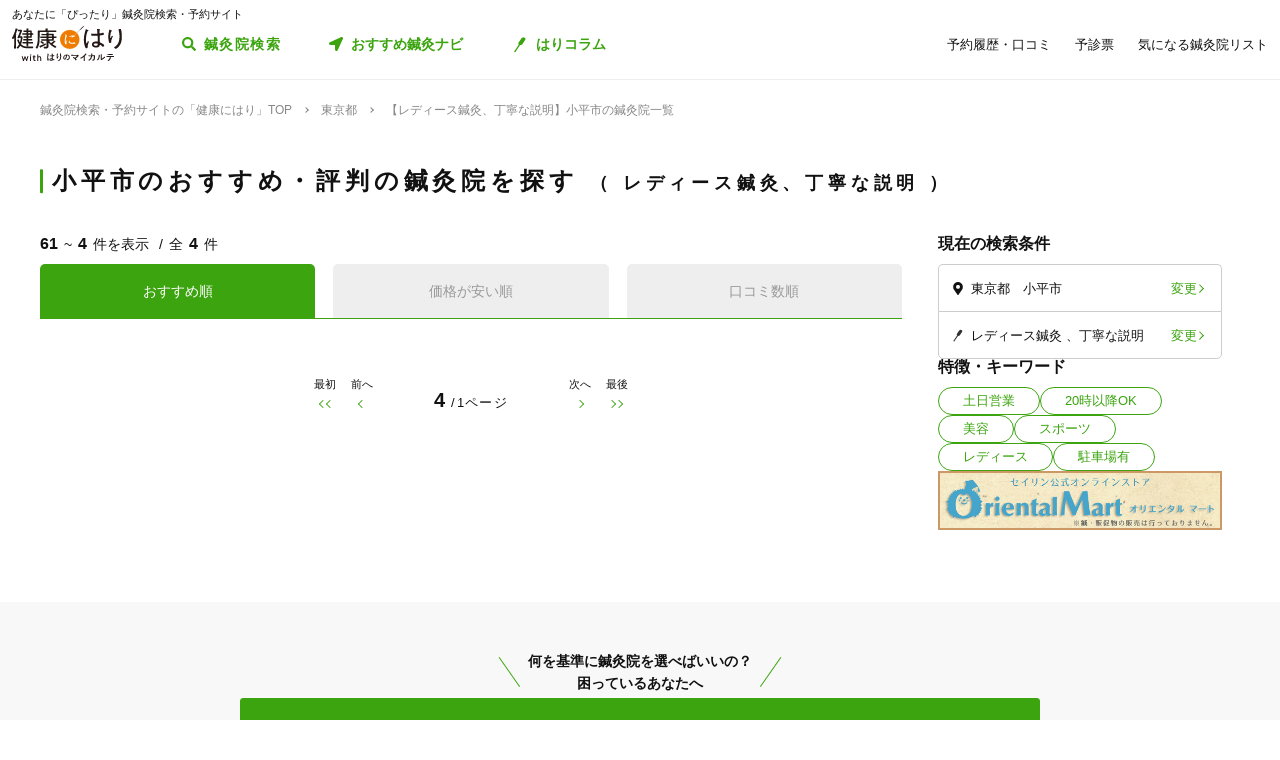

--- FILE ---
content_type: text/html; charset=utf-8
request_url: https://kenkounihari.seirin.jp/area/%E6%9D%B1%E4%BA%AC%E9%83%BD/%E5%B0%8F%E5%B9%B3%E5%B8%82/category/ladies/tag/14?page=4
body_size: 40474
content:

<!doctype html>
<html>
<head prefix="og: http://ogp.me/ns# fb: http://ogp.me/ns/fb# article: http://ogp.me/ns/article#">
    <meta charset="utf-8">
    <meta http-equiv="X-UA-Compatible" content="chrome=1; IE=edge">
    <meta name="viewport" content="width=device-width, initial-scale=1">
    <meta name="format-detection" content="telephone=no">
    <title>(4/1) 【レディース鍼灸、丁寧な説明】東京都小平市の鍼灸院一覧 | 鍼灸院予約・検索サイト「健康にはり」</title>
    <meta name="description" content="【レディース鍼灸、丁寧な説明】東京都小平市の鍼灸院一覧です。4件の鍼灸院が掲載されています。「健康にはり」は、鍼灸×健康・美容に関する「新たな気付き」をご提供する鍼灸院検索・予約サイトです。様々な検索条件で鍼灸院を検索してみましょう。">
    <link rel="canonical" href="https://kenkounihari.seirin.jp/area/東京都/小平市/category/ladies/tag/14?sort=10&amp;page=4">
    <link rel="prev" href="https://kenkounihari.seirin.jp/area/東京都/小平市/category/ladies/tag/14?sort=10&amp;page=3">
    <meta name="robots" content="all">
    <link rel="stylesheet" href="/css/style-min.css?v=sYSucSx-50FbxfN2j0_Y7JA0tI2VA4Soj6gWI8ZhPgs">
    <link rel="icon" href="/images/favicon/favicon.svg" type="image/svg+xml">
    <link rel="icon alternate" href="/images/favicon/favicon.png" type="image/png">
    <link rel="apple-touch-icon" sizes="180x180" href="/images/favicon/apple-touch-icon.png">
    <meta name="twitter:card" content="summary_large_image">
    <meta property="og:title" content="(4/1) 【レディース鍼灸、丁寧な説明】東京都小平市の鍼灸院一覧 | 鍼灸院予約・検索サイト「健康にはり」">
    <meta property="og:description" content="【レディース鍼灸、丁寧な説明】東京都小平市の鍼灸院一覧です。4件の鍼灸院が掲載されています。「健康にはり」は、鍼灸×健康・美容に関する「新たな気付き」をご提供する鍼灸院検索・予約サイトです。様々な検索条件で鍼灸院を検索してみましょう。">
    <meta property="og:type" content="article">
    <meta property="og:url" content="https://kenkounihari.seirin.jp/area/東京都/小平市/category/ladies/tag/14?sort=10">
    <meta property="og:image" content="https://kenkounihari.seirin.jp/images/ogp.png">

        <!-- Google Tag Manager -->
    <script>
        (function (w, d, s, l, i) {
            w[l] = w[l] || [];
            w[l].push(
                {
                    'gtm.start': new Date().getTime(),
                    event: 'gtm.js'
                });
            var f = d.getElementsByTagName(s)[0],
                j = d.createElement(s),
                dl = l != 'dataLayer' ? '&l=' + l : '';
            j.async = true;
            j.src = 'https://www.googletagmanager.com/gtm.js?id=' + i + dl;
            f.parentNode.insertBefore(j, f);
        })(window, document, 'script', 'dataLayer', 'GTM-NDCV3HP');
    </script>
 <!-- End Google Tag Manager -->
    <script src="https://code.jquery.com/jquery-3.3.1.min.js"></script>
    <script type="application/ld+json">
        {
  "@context": "http://schema.org",
  "@type": "BreadcrumbList",
  "itemListElement": [
    {
      "@type": "ListItem",
      "position": 1,
      "item": {
        "@id": "https://kenkounihari.seirin.jp/",
        "name": "鍼灸院検索・予約サイトの「健康にはり」TOP"
      }
    },
    {
      "@type": "ListItem",
      "position": 2,
      "item": {
        "@id": "https://kenkounihari.seirin.jp/area/%e6%9d%b1%e4%ba%ac%e9%83%bd",
        "name": "東京都"
      }
    },
    {
      "@type": "ListItem",
      "position": 3,
      "item": {
        "@id": "https://kenkounihari.seirin.jp/area/%e6%9d%b1%e4%ba%ac%e9%83%bd/%e5%b0%8f%e5%b9%b3%e5%b8%82/category/ladies/tag/14?sort=10",
        "name": "【レディース鍼灸、丁寧な説明】小平市の鍼灸院一覧"
      }
    }
  ]
}
    </script>
    
    <script type="text/javascript" src="/map/citylist" defer></script>
    <script src="https://cdn.jsdelivr.net/npm/vue@2.6.12/dist/vue.min.js" defer></script>

    <script src="/js/script.js?v=dOvMVJ3U9sNCsRTlQa3qWXOABzrh9CcQ7oi9YOL4Wrw" defer></script>
</head>
<body>
    <div class="wrapper LoginCheck">
        <script type="text/javascript">
            function isLoginCallback(data) {
                var className = data.isLogin ? "Login" : "NotLogin";
                var loginChecks = document.getElementsByClassName('LoginCheck');
                for (var i = 0; i < loginChecks.length; i++) {
                    var elm = loginChecks[i];
                    elm.classList.add(className);
                }
            }
        </script>
        <script type="text/javascript" src="/account/islogin?callback=isLoginCallback" async></script>
            <div class="headerBanner js-gtm-banner-container_sp1"></div>
        
        <header>
                <div class="inner">
                    <p class="headingText">あなたに「ぴったり」鍼灸院検索・予約サイト</p>
                    <div class="header">
                        <p class="logo"><a href="/"><img src="/images/logo.svg" alt="健康にはり"></a></p>
                        <a class="linkToSearch" href="/area/全国?dlgo=true">鍼灸院検索</a>
                        <button class="drawerSwitch" data-role="openDrawer"></button>
                        <div class="drawer" data-role="drawer">
                            <button class="drawerBg" data-role="closeDrawer"></button>
                            <div class="drawerBody" data-role="drawerBody">
                                <div class="linkButtons">
                                    <a class="linkToNavi" data-balloon-text="タイプ別だから迷わない！" href="/navi">
                                        <span class="ex">自分にあった鍼灸院探し</span>
                                        <span class="text">おすすめ鍼灸ナビ</span>
                                    </a>
                                    <a class="linkToColumn" href="/column">
                                        <span class="ex">鍼灸ビギナーの不安を解消します</span>
                                        <span class="text">はりコラム</span>
                                    </a>
                                </div>
                                <ul class="utilityLinkList">
                                    <li class="utilityLinkListItem linkToRegistration forNotLogin">
                                        <a href="/user">ログイン/新規登録</a>
                                    </li>
                                    <li class="utilityLinkListItem linkToMypage forLogin">
                                        <a href="/user">マイページ</a>
                                    </li>
                                    <li class="utilityLinkListItem linkToReservationList">
                                        <a href="/user/booking">予約履歴・口コミ</a>
                                    </li>
                                    <li class="utilityLinkListItem linkToPreexamList">
                                        <a href="/user/qa">予診票</a>
                                    </li>
                                    <li class="utilityLinkListItem linkToFavorite">
                                        <a href="/user/favorite">気になる鍼灸院リスト</a>
                                    </li>
                                    <li class="utilityLinkListItem linkToLogout forLogin">
                                        <a href="/Account/Logout">ログアウト</a>
                                    </li>
                                </ul>
                                <ul class="guideLinkList">
                                    <li class="guideLinkListItem">
                                        <a href="/guide">「健康にはり」とは</a>
                                    </li>
                                    <li class="guideLinkListItem">
                                        <a href="/faq">よくあるご質問</a>
                                    </li>
                                    <li class="guideLinkListItem">
                                        <a href="/support/inquiry">お問い合わせ</a>
                                    </li>
                                </ul>
                            </div>
                        </div>
                    </div>
                </div>            
        </header>                    
        <main>

    <ol class="breadcrumbs">
    <li itemprop="itemListElement">
            <a href="/"><span >鍼灸院検索・予約サイトの「健康にはり」TOP</span></a>
    </li>
    <li itemprop="itemListElement">
            <a href="/area/%e6%9d%b1%e4%ba%ac%e9%83%bd"><span >東京都</span></a>
    </li>
    <li itemprop="itemListElement">
            <span>【レディース鍼灸、丁寧な説明】小平市の鍼灸院一覧</span>
    </li>
    </ol>
            
<section class="searchPageSection">
    <h1 class="searchPageTitle">
        小平市のおすすめ・評判の鍼灸院を探す
            <span class="sub">
                レディース鍼灸、丁寧な説明
            </span>
    </h1>
    <div class="searchResult" id="searchResult">
        <div class="side">
            <div class="facetContainer">
                <div class="facet">
                    <p class="facetTitle">現在の検索条件</p>
                    <ul class="facetList" v-on:click="showFacetModal($event)">
                        <li class="facetListItem address">
                            <span class="text" v-cloak>{{_originalSelectedCityNames}}</span>
                            <button class="facetListItemButton">変更</button>
                        </li>
                        <li class="facetListItem category">
                            <span class="text" v-cloak>{{_originalSelectedCategoryNames}}</span>
                            <span class="text" v-cloak>{{_originalSelectedTagNames}}</span>
                            <span class="text" v-cloak>{{_originalInputKeywords}}</span>
                            <button class="facetListItemButton">変更</button>
                        </li>
                    </ul>
                </div>
            </div>
            <div ref="facetModal" data-role="modal" class="facetModal">
                <div data-role="modalWrapper">
                    <div class="modalBg" v-on:click="closeModal"></div>
                    <div data-role="modalBox" class="x-largeSize">
                        <div class="modalHeader" v-on:click="closeModal">
                            <a href="#" class="btCloseModalRounded" data-role="closeModal">閉じる</a>
                        </div>
                        <div data-role="modalBoxInner" v-cloak>
                            <div class="optionContainer addressOptionGrid">
                                <p class="optionTitle address">住所</p>
                                <span class="selectWrapper">
                                    <select v-model="selectedPrefectureId">
                                        <option v-for="prefecture in cityList" :value="prefecture.prefecture_id">{{prefecture.name}}</option>
                                    </select>
                                </span>
                                <div class="cityListExpantionSwitchContainer hasBg" v-show="selectedPrefectureId != 0 && isCityListExpanded == false">
                                    <p class="selectedCityNames">{{_selectedCityNames}}</p>
                                    <button class="cityListExpantionSwitch" v-on:click="swicthCityListExpantion">{{_changeCityText}}</button>
                                </div>
                                <div :class="{cityListContainer:true, active:isCityListExpanded}" v-show="selectedPrefectureId != 0">
                                    <div class="cityListExpantionSwitchContainer">
                                        <p class="cityListLead">同じ都道府県内から最大3つ選べます</p>
                                        <button class="cityListExpantionSwitch arrowUpward" v-on:click="swicthCityListExpantion">閉じる</button>
                                    </div>
                                    <div :class="{cityList:true, limited:isCitySelectLimitReached}">
                                        <label v-for="city in _cityListOfSelectedPrefecture" :class="{isSelected:checkIfCitySelected(city.city_id), notClinicExists:!city.exist_clinic}">
                                            <input type="checkbox" :value="city.city_id" v-on:change="sortOutSelectedCityIds(city.city_id)" v-model="selectedCityIds">
                                            <span class="text">{{city.name}}</span>
                                        </label>
                                    </div>
                                </div>
                            </div>
                            <div class="optionContainer">
                                <p class="optionTitle category">ジャンル</p>
                                <div class="optionBody">
                                    <div class="categoryList">
                                        <label v-for="category in categoryList">
                                            <input type="checkbox" :value="category.id" v-model="selectedCategoryIds">
                                            <span class="text">{{category.name}}</span>
                                        </label>
                                    </div>
                                </div>
                            </div>
                            <div class="optionContainer" v-if="original.selectedTypeId == null">
                                <p class="optionTitle feature">特徴・キーワード</p>
                                <div class="optionBody">
                                    <div class="tagListContainer">
                                        <template v-for="tagGroup in tagGroupList">
                                            <p class="title">{{tagGroup.title}}</p>
                                            <div class="tagList">
                                                <label v-for="tag in getTagListByIds(tagGroup.tagIds)">
                                                    <input type="checkbox" :value="tag.id" v-model="selectedTagIds">
                                                    <span class="text">{{tag.name}}</span>
                                                </label>
                                            </div>
                                        </template>
                                    </div>
                                    <div class="keywordContainer">
                                        <p class="title">キーワード</p>
                                        <input class="keywords" type="text" v-model="inputKeywords" v-on:blur="search()" v-on:keyup="delaySearch()" v-on:keyup.enter="search()" placeholder="施設名の一部などで探せます">
                                    </div>
                                </div>
                            </div>
                        </div>
                        <div class="searchButtonContainer">
                            <a :href="_searchUrl" class="btPrimary btLargeSize btSearch" :class="{disabled:!resultNum}">
                                <span class="num" v-cloak><i class="resultNum">{{resultNum}}</i>件</span>
                                <span class="text" v-cloak>{{_actionText}}</span>
                            </a>
                        </div>
                    </div>
                </div>
            </div>
            <div class="tagLinkContainer">
                <p class="tagLinkContainerTitle">特徴・キーワード</p>
                <div class="tagLinkList">
                    <a class="tagLinkListItem" href="/area/%e6%9d%b1%e4%ba%ac%e9%83%bd/%e5%b0%8f%e5%b9%b3%e5%b8%82/tag/1?sort=10">土日営業</a>
                    <a class="tagLinkListItem" href="/area/%e6%9d%b1%e4%ba%ac%e9%83%bd/%e5%b0%8f%e5%b9%b3%e5%b8%82/tag/2?sort=10">20時以降OK</a>
                    <a class="tagLinkListItem" href="/area/%e6%9d%b1%e4%ba%ac%e9%83%bd/%e5%b0%8f%e5%b9%b3%e5%b8%82/category/beauty?sort=10">美容</a>
                    <a class="tagLinkListItem" href="/area/%e6%9d%b1%e4%ba%ac%e9%83%bd/%e5%b0%8f%e5%b9%b3%e5%b8%82/category/sports?sort=10">スポーツ</a>
                    <a class="tagLinkListItem" href="/area/%e6%9d%b1%e4%ba%ac%e9%83%bd/%e5%b0%8f%e5%b9%b3%e5%b8%82/category/ladies?sort=10">レディース</a>
                    <a class="tagLinkListItem" href="/area/%e6%9d%b1%e4%ba%ac%e9%83%bd/%e5%b0%8f%e5%b9%b3%e5%b8%82/tag/5?sort=10">駐車場有</a>
                </div>
            </div>
            <div class="bannerContainer js-gtm-banner-container_pc1"></div>
        </div>
            <div class="result">
                <p class="displayNumber" v-cloak>
                    <span class="current"><i>{{_countFrom}}</i>~<i>{{_countTo}}</i>件を表示</span>
                    <span class="total">全<i>{{clinicList.count}}</i>件</span>
                </p>
                <div class="tabNavigation clinicListTabNavigation">
                    <ul class="tabList">
                    <li class="tabListItem" :class="{active: sort.id == original.selectedSortId}" v-for="sort in sortList" v-on:click="onClinicListSortTabClicked(sort)"><a v-cloak>{{sort.name}}</a></li>
                    </ul>
                </div>
                <ul class="clinicList">
                    <li class="clinicListItem" v-for="clinic in clinicList.items">
                        <div class="clinicNameContainer">
                            <p class="clinicGroupName" v-if="clinic.sameGroupClinicCount > 1"  v-cloak>{{clinic.clinicGroupName}}</p>
                            <p class="clinicBusinessStatus closed" v-if="clinic.isClosed" v-cloak>閉院</p>
                            <h2 class="clinicName"><a :href="getClinicDetailUrl(clinic.id)" v-cloak>{{clinic.name}}</a></h2>
                        </div>
                        <div class="clinicInfoList" v-if="checkIfHavingAddress(clinic) || checkIfHavingNearestStaion(clinic) || checkIfHavingCourse(clinic) || checkIfHavingCategory(clinic) || checkIfHavingTag(clinic)" v-cloak>
                            <h3 class="clinicInfoListItem address" v-if="checkIfHavingAddress(clinic)">
                            <span class="clinicInfoListItemText" v-cloak>{{clinic.prefecture}}{{clinic.city}}{{clinic.address}}</span>
                            </h3>
                            <h3 class="clinicInfoListItem nearestStation" v-if="checkIfHavingNearestStaion(clinic)">
                            <span class="clinicInfoListItemText" v-cloak>{{clinic.nearestStation}}</span>
                            </h3>
                            <h3 class="clinicInfoListItem price" v-if="checkIfHavingCourse(clinic)">
                                <span class="clinicInfoListItemText" v-cloak>
                                    <span v-if="clinic.minCoursePrice == 0">- 円～</span>
                                    <span v-else>{{getMinCoursePrice(clinic)}}～</span>
                                    <span v-if="clinic.maxCoursePrice > 0">{{getMaxCoursePrice(clinic)}}</span>
                                </span>
                            </h3>
                        </div>
                        <div class="clinicReviewContainer">
                            <div class="clinicReviewHeader">
                            <div class="scoreContainer">
                                <p class="totalScore">
                                <span class="totalScoreIcons">
                                    <i class="scoreIconFilled" v-for="n in getRoundScore(clinic)"></i>
                                    <i class="scoreIconOutlined" v-for="n in getPaddingScore(clinic)"></i>
                                </span>
                                <span class="totalScoreNumber" v-cloak>{{getEvaluation(clinic,clinic.totalEvaluation)}}</span>
                                </p>
                                <p class="impressionNumber" v-cloak>
                                <a :href="getClinicDetailUrl(clinic.id)" v-cloak>({{ clinic.reviewTotalCount >= 1 ? clinic.reviewTotalCount : 0}}件)</a>
                                </p>
                            </div>
                            </div>
                        </div>
                        <div class="clinicImageContainer">
                            <a :href="getClinicDetailUrl(clinic.id)">
                            <ul class="clinicImageList">
                                <li class="clinicImageListItem"><img lazyload src="/images/loading.svg" :data-src="clinic.image" alt=""></li>
                                <li class="clinicImageListItem" v-for="url in clinic.featureImages"><img lazyload src="/images/loading.svg" :data-src="url" alt=""></li>
                            </ul>
                            </a>
                        </div>
                        <div class="clinicIntroduction" v-if="checkIfHavingIntroduction(clinic)">
                            <pre v-cloak>{{clinic.introduction}}</pre>
                        </div>
                        <ul class="clinicCategoryList" v-if="checkIfHavingCategory(clinic)">
                            <li class="clinicCategoryListItem clinicInfoListItemText" v-for="categoryName in getClinicCategoryNameList(clinic)" v-cloak>{{categoryName}}</li>
                        </ul>
                        <ul class="clinicTagList" v-if="checkIfHavingTag(clinic)">
                            <li class="clinicTagListItem" v-for="tagName in getClinicTagNameList(clinic)" v-cloak>{{tagName}}</li>
                        </ul>
                        <div class="clinicRecommendedCourse" v-if="checkIfHavingCourse(clinic)">
                            <p class="clinicRecommendedCourseTitle">代表的なコース</p>
                            <div class="clinicRecommendedCourseBody">
                            <ul class="clinicRecommendedCourseList">
                                <li class="clinicRecommendedCourseListItem" v-for="course in clinic.courses.slice(0, 3)">
                                <div class="imageContainer"><img lazyload src="/images/loading.svg" :data-src="course.image" alt=""></div>
                                <div class="textContainer">
                                    <p class="title"><a :href="getClinicDetailUrl(clinic.id) + '#courseSection'" class="titleText" v-cloak>{{course.name}}</a></p>
                                    <p class="gift" v-if="course.haveSpecial">特典あり</p>
                                    <p class="requiredTime" v-cloak>{{course.requiredTime}}分</p>
                                    <p class="price" v-cloak v-if="course.price === 0">- 円<span class="tax"></span></p>
                                    <p class="price" v-cloak v-else>{{getFormattedPrice(course.price)}}円<span class="tax">（税込）</span></p>
                                </div>
                                </li>
                            </ul>
                            </div>
                        </div>
                        <div class="contactButtonContainer" v-if="!clinic.isClosed">
                            <a class="btPrimary btLargeSize btReserve" :href="getClinicReserveUrl(clinic.id)" v-if="clinic.isCharged && clinic.isReserveStopped === false && clinic.isClosed === false && clinic.courses.filter(x => x.isReserveNotAccepted === false).length > 0">
                            <span class="balloon">24時間受付中</span>
                            <span class="text"><i class="icon_devices"></i>Webで簡単予約</span>
                            </a>
                            <button class="btGhost btMiddleSize btTel" v-on:click="onBtTelClicked($event, clinic.tel)" v-if="clinic.tel && clinic.tel.trim()">
                            <span class="sub">電話で予約</span>
                            <span class="text" data-text="電話で予約"><span class="tel" v-cloak>{{clinic.tel}}</span></span>
                            </button>
                        </div>
                    </li>
                </ul>
                <div class="paging" v-cloak>
                    <a href="/area/%e6%9d%b1%e4%ba%ac%e9%83%bd/%e5%b0%8f%e5%b9%b3%e5%b8%82/category/ladies/tag/14?sort=10" class="top" :class="{disabled:_isTop}"><span class="text">最初</span></a>
                    <a href="/area/%e6%9d%b1%e4%ba%ac%e9%83%bd/%e5%b0%8f%e5%b9%b3%e5%b8%82/category/ladies/tag/14?sort=10&amp;page=3" class="prev" :class="{disabled:_isTop}"><span class="text">前へ</span></a>
                    <p class="pageNumber"><span class="current">{{this.clinicList.page}}</span>/{{_totalPageNumber}}ページ</p>
                    <a href="/area/%e6%9d%b1%e4%ba%ac%e9%83%bd/%e5%b0%8f%e5%b9%b3%e5%b8%82/category/ladies/tag/14?sort=10&amp;page=5" class="next" :class="{disabled:_isLast}"><span class="text">次へ</span></a>
                    <a href="/area/%e6%9d%b1%e4%ba%ac%e9%83%bd/%e5%b0%8f%e5%b9%b3%e5%b8%82/category/ladies/tag/14?sort=10" class="last" :class="{disabled:_isLast}"><span class="text">最後</span></a>
                </div>
            </div>

        <div class="facetContainer">
            <div class="facet">
                <p class="facetTitle">現在の検索条件</p>
                <ul class="facetList" v-on:click="showFacetModal($event)">
                <li class="facetListItem address">
                    <span class="text" v-cloak>{{_originalSelectedCityNames}}</span>
                    <button class="facetListItemButton">変更</button>
                </li>
                <li class="facetListItem category">
                    <span class="text" v-cloak>{{_originalSelectedCategoryNames}}</span>
                    <span class="text" v-cloak>{{_originalSelectedTagNames}}</span>
                    <span class="text" v-cloak>{{_originalInputKeywords}}</span>
                    <button class="facetListItemButton">変更</button>
                </li>
                </ul>
            </div>
        </div>

        <div ref="contactModal" data-role="modal" class="contactModal">
            <div data-role="modalWrapper">
                <div class="modalBg" v-on:click="closeModal"></div>
                <div data-role="modalBox">
                <a href="#" class="btCloseModalRounded" v-on:click="closeModal">閉じる</a>
                <div data-role="modalBoxInner">
                    <p class="text">電話時は<strong>「健康にはりを見た」</strong>とお伝えいただくとスムーズに予約できます。</p>
                    <p class="text">営業・勧誘のお電話は固くお断りしております。</p>
                    <div class="contactButtonContainer">
                    <a class="btGhost btMiddleSize btTel" :href="'tel:' + tel">
                        <span class="text">{{tel}}</span>
                    </a>
                    </div>
                </div>
            </div>
        </div>
    </div>
</section>
<div class="insertedArea toNavi">
    <div class="inner">
       <div class="buttonContainer">
            <a class="btPrimary btLargeSize btNext" href="/navi">
                <span class="ex largeSize colored">何を基準に鍼灸院を選べばいいの？<br>困っているあなたへ</span>
                <span class="text">おすすめ鍼灸ナビ</span>
            </a>
            <p class="buttonLead">タイプ別で、自分に合った鍼灸院が見つかる！</p>
        </div>
    </div>
</div>    
<div class="bannerSection js-gtm-banner-container_sp2"></div>
<section class="columnIntroductionSection">
    <h2 class="columnIntroductionSectionTitle"><i class="icon_beginner_colored"></i>鍼灸がよくわかる「はりコラム」</h2>
    <p class="columnIntroductionSectionTitleLead">鍼灸初心者のあなたに、わかりやすく解説します</p>
    <div class="topicTileContainer grid grid-pc-x3 grid-tb-x3 grid-sp-x1 popUpList">
            <article class="topicTile">
                <a href="/column/2021012807">
                    <div class="topicTileImage">
                            <img lazyload src="/images/loading.svg" data-src="/column/images/y0Ncl8VRrJx8LQjOYB5HAbU7eGFGY9jePvQKTwICnug" alt="">

                    </div>
                    <h3 class="topicTileTitle">鍼治療の効果が出るのはいつから？効果を感じるためのコツや通院スケジュールも解説</h3>
                    <p class="topicTileDate">2025.04.21</p>
                </a>
            </article>
            <article class="topicTile">
                <a href="/column/2021012801">
                    <div class="topicTileImage">
                            <img lazyload src="/images/loading.svg" data-src="/column/images/-mPkYZEJMjUbT_nrI-r9vi-WhxEtXYedtglBzo_ruTc" alt="">

                    </div>
                    <h3 class="topicTileTitle">【必読】5分でわかる「鍼灸」とは？効果やメカニズムを徹底解説</h3>
                    <p class="topicTileDate">2025.04.21</p>
                </a>
            </article>
            <article class="topicTile">
                <a href="/column/2021102101">
                    <div class="topicTileImage">
                            <img lazyload src="/images/loading.svg" data-src="/column/images/HBGjvm55WjzCRt-scIeD6IVe7MGRfGhOCCAZIiZPfUc" alt="">

                    </div>
                    <h3 class="topicTileTitle">テニス肘に効果的なツボ8選！根本解決を目指す鍼灸治療とは</h3>
                    <p class="topicTileDate">2025.04.04</p>
                </a>
            </article>
    </div>
    <div class="buttonContainer">
        <a class="btGhost btMiddleSize btNextGhost" href="/Column">コラムをもっと読む</a>
    </div>
</section>

<input type="hidden" id="ClinicListJson" name="ClinicListJson" value="{&quot;count&quot;:4,&quot;page&quot;:4,&quot;pageSize&quot;:20,&quot;items&quot;:[]}" />
<input type="hidden" id="Word" name="Word" value="" />
<script>

          const clinicSearchPageBaseUrl = window.location.origin + "/search";
          const clinicDetailBaseUrl = window.location.origin + "/clinic";
          const clinicSearchApiUrl = window.location.origin + "/api/clinics/search";
          const selectedPrefectureId = 13;
          const selectedCityIds = ["1688"];
          const selectedCategoryIds = [4];
          const selectedTagIds = [14];
          const inputKeywords = document.getElementById("Word").value;
          const selectedSortId = 10;
          const selectedTypeId = null;
          const page = 4;
          const pageSize = 20;
          const dialogOpen = false
          const tagList = [
          {
            id: 1,
            name: "土日営業"
          },
          {
            id: 2,
            name: "20時以降OK"
          },
          {
            id: 3,
            name: "当日予約"
          },
          {
            id: 4,
            name: "ネット予約"
          },
          {
            id: 5,
            name: "駐車場あり"
          },
          {
            id: 6,
            name: "駅近"
          },
          {
            id: 7,
            name: "往療あり"
          },
          {
            id: 8,
            name: "送迎あり"
          },
          {
            id: 9,
            name: "キッズスペースあり"
          },
          {
            id: 10,
            name: "バリアフリー"
          },
          {
            id: 11,
            name: "個室完備"
          },
          {
            id: 12,
            name: "コロナ対応"
          },
          {
            id: 13,
            name: "オンラインサポートあり"
          },
          {
            id: 14,
            name: "丁寧な説明"
          },
          {
            id: 15,
            name: "セルフケアアドバイス"
          },
          {
            id: 16,
            name: "チャットでの事前相談"
          },
          {
            id: 17,
            name: "カルテ共有"
          },
          {
            id: 18,
            name: "経験豊富なスタッフ在籍"
          },
          {
            id: 19,
            name: "女性スタッフ在籍"
          },
          {
            id: 20,
            name: "女性限定"
          },
          {
            id: 21,
            name: "特典あり"
          },
          {
            id: 22,
            name: "保険適用の相談可"
          },
          {
            id: 23,
            name: "地域支援クーポン可"
          },
          {
            id: 24,
            name: "電子決済可"
          },
          {
            id: 25,
            name: "クレカ可"
          },
          {
            id: 26,
              name: "痛みの少ない鍼シール"
          },
          {
            id: 27,
            name: "使い捨て鍼使用"
          },
          {
            id: 28,
            name: "トライアルコースあり"
          }];
          const sortList = [
            { id: 10, name: "おすすめ順" },        
            { id: 11, name: "価格が安い順" },
            { id: 12, name: "口コミ数順" }
          ];
    const clinicList = JSON.parse(document.getElementById('ClinicListJson').value);
</script>


                <hr class="connector">
                <div class="appIntroductionContainer">
                    <article class="appIntroduction">
                        <h3 class="appIntroductionTitle">
                            <span class="appIntroductionTitleText">
                                <span class="fragment">チャットで事前相談も可能！</span>
                                <span class="fragment">鍼灸院検索と予約を、アプリでも</span>
                            </span>
                            <img src="/images/logo_hari-no-mykarte.svg" alt="はりのマイカルテ">
                        </h3>
                        <div class="appIntroductionBody">
                            <div class="appIntroductionBg slideIn">
                                <img src="/images/app_mockup.png" alt="">
                            </div>
                            <div class="appIntroductionContent">
                                <ul class="appStrengthList popUpList">
                                    <li class="appStrengthListItem">予診票を<br>事前送信</li>
                                    <li class="appStrengthListItem">治療内容が<br>共有される</li>
                                    <li class="appStrengthListItem">チャットで<br>相談</li>
                                    <li class="appStrengthListItem">セルフケア<br>情報</li>
                                </ul>
                                <div class="appStrengthDescription">
                                    <h4 class="appStrengthDescriptionTitle"><i>アプリならでは</i>の機能が満載！</h4>
                                    <ul class="appStrengthDescriptionList slideInList">
                                        <li class="appStrengthDescriptionListItem">
                                            <p class="appStrengthDescriptionListItemTitle">予診票を事前送信</p>
                                            <p class="appStrengthDescriptionListItemBody">来院前にアプリから予診票を手軽に送信。<br>診てほしいポイントをしっかり書けるから、スムーズに治療を受けることができます。</p>
                                        </li>
                                        <li class="appStrengthDescriptionListItem">
                                            <p class="appStrengthDescriptionListItemTitle">治療内容が共有される</p>
                                            <p class="appStrengthDescriptionListItemBody">受けた治療がどんな内容だったか、カルテ共有という新しい形でアプリに届きます。治療前後の比較も載るので、自分の状態がひと目で分かります。</p>
                                        </li>
                                        <li class="appStrengthDescriptionListItem">
                                            <p class="appStrengthDescriptionListItemTitle">チャットで相談</p>
                                            <p class="appStrengthDescriptionListItemBody">その日の空き状況や、ちょっとしたアドバイスなどを、気軽に鍼灸院と相談できます。<br>※本チャットでは、お客様の個別的な状態を踏まえた疾患の可能性の提示・診断等の医学的判断を行えないこと予めご了承ください。</p>
                                        </li>
                                        <li class="appStrengthDescriptionListItem">
                                            <p class="appStrengthDescriptionListItemTitle">セルフケア情報</p>
                                            <p class="appStrengthDescriptionListItemBody">自宅でひとりでもできるセルフケア情報をお届け。症状や体質に合ったケア方法を学べます。</p>
                                        </li>
                                    </ul>
                                </div>
                                <div class="appIntroductionButtonContainer">
                                    <a class="apple" href="https://apps.apple.com/jp/app/apple-store/id1521444747" target="_blank"><img src="/images/app_store_badge.svg" alt="App Store"></a>
                                    <a class="google" href="https://play.google.com/store/apps/details?id=jp.co.seirin.shield" target="_blank"><img src="/images/googleplay.png" alt="Google Play"></a>
                                </div>
                            </div>
                        </div>
                    </article>
                </div>
        </main>
        <footer>
            <ul class="footerLinkList">
                <li class="footerLinkListItem"><a href="/guide">「健康にはり」とは</a></li>
                <li class="footerLinkListItem"><a href="/faq">よくあるご質問</a></li>
                <li class="footerLinkListItem"><a href="/reviewguide">口コミ投稿ガイドライン</a></li>
                <li class="footerLinkListItem"><a href="/term">利用規約</a></li>
                <li class="footerLinkListItem"><a href="https://www.seirin.jp/privacy_policy/" target="_blank">個人情報保護方針</a></li>
                <li class="footerLinkListItem"><a href="https://89pf.seirin.jp/" target="_blank">無料掲載のお申し込み（鍼灸院様向け）</a></li>
                <li class="footerLinkListItem"><a href="/support/inquiry">お問い合わせ</a></li>
                <li class="footerLinkListItem"><a href="https://www.seirin.jp/" target="_blank">運営会社</a></li>
            </ul>
            <p onclick="Geo()" class="copyright">© 2021 セイリン株式会社</p>
        </footer>
    </div>    
</body>
</html>


--- FILE ---
content_type: image/svg+xml
request_url: https://kenkounihari.seirin.jp/images/icon/icon_yen.svg
body_size: 600
content:
<svg xmlns="http://www.w3.org/2000/svg" width="9.173" height="12" viewBox="0 0 9.173 12">
  <path id="yen-sign" d="M29.644,32H27.9a.321.321,0,0,0-.289.179l-1.484,3.032c-.388.929-.726,1.926-.726,1.926h-.035s-.338-1-.726-1.926l-1.484-3.032A.321.321,0,0,0,22.862,32H21.116a.321.321,0,0,0-.284.471L22.977,36.5H21.416a.322.322,0,0,0-.321.321v.857a.322.322,0,0,0,.321.321h2.363l.53,1v.718H21.416a.322.322,0,0,0-.321.321v.857a.322.322,0,0,0,.321.321h2.893v2.464A.322.322,0,0,0,24.63,44h1.5a.322.322,0,0,0,.321-.321V41.214h2.893a.322.322,0,0,0,.321-.321v-.857a.322.322,0,0,0-.321-.321H26.451V39l.53-1h2.363a.322.322,0,0,0,.321-.321v-.857a.322.322,0,0,0-.321-.321H27.783l2.146-4.029A.32.32,0,0,0,29.644,32Z" transform="translate(-20.794 -32)" fill="#111"/>
</svg>


--- FILE ---
content_type: image/svg+xml
request_url: https://kenkounihari.seirin.jp/images/logo.svg
body_size: 6037
content:
<?xml version="1.0" encoding="utf-8"?>
<!-- Generator: Adobe Illustrator 25.0.1, SVG Export Plug-In . SVG Version: 6.00 Build 0)  -->
<svg version="1.1" id="レイヤー_1" xmlns="http://www.w3.org/2000/svg" xmlns:xlink="http://www.w3.org/1999/xlink" x="0px"
	 y="0px" viewBox="0 0 483 160" style="enable-background:new 0 0 483 160;" xml:space="preserve">
<style type="text/css">
	.st0{fill:#231815;}
	.st1{fill:none;stroke:#231815;stroke-width:0.9921;stroke-miterlimit:10;}
	.st2{fill:#EE7C00;stroke:#FFFFFF;stroke-width:0.8504;stroke-miterlimit:10;}
	.st3{fill:#FFFFFF;}
	.st4{fill:none;stroke:#FFFFFF;stroke-width:1.1339;stroke-miterlimit:10;}
</style>
<g>
	<g>
		<g>
			<path class="st0" d="M16.7,36.6c0,0.6,0.5,0.9,1,1c0.7,0.1,1.9,0.3,1.9,1.2c0,0.8-0.7,1.1-1.4,1.6c-1,0.7-1.1,1.8-1.1,5.8v38.8
				c0,4.5,0.2,8.9,0.2,13.4c0,3-0.8,3.6-4,3.6c-3.2,0-4.1-0.6-4.1-3.7c0-4.5,0.2-8.9,0.2-13.3V54.4c0-0.3-0.1-0.6-0.5-0.6
				c-0.2,0-0.3,0.1-0.4,0.3c-1.2,2.1-2.6,5-4.1,5C2.6,59.1,0,55,0,53.7c0-0.8,0.9-2.1,1.3-2.9C7.9,39.2,13,25.7,15.7,12.5
				c0.2-0.8,0.3-1.8,1.4-1.8c0.7,0,5.7,1.6,6.9,2c0.7,0.2,1.7,0.5,1.7,1.4c0,0.7-0.8,1-1.3,1.3c-1,0.4-1.2,0.7-1.6,2
				c-1.6,6-3.7,12.7-5.9,18.6C16.8,36.2,16.7,36.4,16.7,36.6z M28.8,55.7c-1.7,0-4.9-1.4-4.9-3.1c0-0.2,0.5-1.2,0.7-1.8
				c1.5-3.6,10.2-23.8,10.2-26c0-1-1-1-1.8-1h-1.4c-2.3,0-3.3,0.2-4.3,0.2c-1.8,0-1.8-1.3-1.8-3.9c0-2.4,0-3.8,1.7-3.8
				c1.1,0,2.4,0.2,4.4,0.2H34c1.3,0,2.7-0.1,4-0.1c2.6,0,6.3,1.4,6.3,4.4c0,1.9-7.2,19.5-8.4,22.5c-0.2,0.4-0.2,0.6-0.2,0.9
				c0,1.2,0.9,1.6,1.9,1.6h3.8c3.5,0,5,3.6,5,5.7c0,1.1-0.4,4.3-0.6,5.6c-0.9,7.5-2.7,15.1-5.1,22.2c-0.3,0.7-0.4,1.2-0.4,1.9
				c0,1,0.4,1.7,1.1,2.5c9.3,8.8,21.6,9,33.7,9c5.3,0,11.4-0.4,16-0.4c1.6,0,2,0.9,2,2.8c0,5.5-3,5.3-6.8,5.3
				c-6.3,0-12.6,0-18.9-0.1c-5.2-0.1-10.4-0.8-15.4-2.1c-5-1.4-9.9-4-13.8-7.5c-0.5-0.4-0.9-0.6-1.6-0.6c-0.8,0-1.3,0.4-1.7,1
				c-1.4,2.1-7.4,10.7-9.6,10.7c-1.6,0-4.8-3.1-4.8-4.5c0-0.8,0.9-1.8,1.5-2.4c3.2-3.3,5.6-6.3,8-10.2c0.4-0.7,0.6-1.3,0.6-2.1
				c0-0.8-0.3-1.6-0.7-2.4c-1.8-3.2-6.9-13.6-6.9-16.9c0-1.8,3.9-2.7,4.9-2.7c1.7,0,2,0.8,2.4,2.1c0.9,3.5,1.7,5.6,3.2,8.8
				c0.2,0.4,0.5,0.8,1,0.8s0.8-0.5,1-0.9c1.1-3.8,3.4-13.6,3.4-17.2c0-1.5-1-1.5-2.7-1.5H34c-1.5,0-1.9,0.5-2.9,1.7
				C30.5,55.4,29.8,55.7,28.8,55.7z M61.7,33.1c1.5,0,2.1-0.6,2.1-2V29c0-1.5-0.6-2.1-2.1-2.1h-1.7c-2.7,0-5.2,0.2-7.8,0.2
				c-1.7,0-2-0.7-2-3.3c0-2.7,0.3-3.3,2-3.3c2.6,0,5.1,0.2,7.8,0.2h1c1.8,0,2.8-0.7,2.8-2.7c0-1.4-0.1-2.9-0.3-4.3
				c-0.1-0.3-0.1-0.7-0.1-1c0-1.1,0.8-1.3,1.7-1.3c1.2,0,5.1,0.4,6.5,0.5c0.8,0,2.1,0.1,2.1,1.2c0,0.7-0.6,0.9-1.3,1.4
				c-1.1,0.8-1.1,1.8-1.1,3.5c-0.1,1.9,0.8,2.7,2.8,2.7h2.6c1.9,0,3.9-0.1,5.7-0.1c3.3,0,4.8,0.7,4.8,4.1c0,2-0.2,4-0.1,5.9
				c0,1.6,0.6,2.4,2.4,2.5c0.7-0.1,1.4-0.1,2.1-0.1c2,0,2,1.1,2,3.3c0,2.4,0,3.4-2,3.4h-2.1c-1.7,0-2.4,0.6-2.4,2.4v0.9
				c0,2,0.1,3.9,0.1,5.5c0,3.6-1.3,4.4-4.7,4.4c-1.9,0-3.9-0.2-5.8-0.2h-3.3c-1.5,0-2.1,0.6-2.1,2.1V57c0,1.4,0.6,2,2.1,2h5.7
				c2.8,0,5.6-0.1,8.4-0.1c1.9,0,1.9,1.1,1.9,3.2c0,2.3-0.1,3.4-1.9,3.4c-2.9,0-5.6-0.2-8.4-0.2h-5.7c-1.5,0-2.1,0.6-2.1,2v2.4
				c0,1.4,0.6,2,2.1,2h6.2c3.6,0,7.2-0.2,10.7-0.2c2.1,0,2.1,1,2.1,3.5c0,2.3,0,3.4-2.1,3.4c-3.6,0-7.2-0.2-10.7-0.2h-5.5
				c-1.8,0-2.7,0.7-2.8,2.7c0.1,2.4,0.2,4.7,0.2,7.1c0,3-0.7,3.5-4,3.5s-4-0.6-4-3.5c0-2.4,0.1-4.7,0.2-7.1
				c-0.1-1.9-0.9-2.7-2.8-2.7h-2c-3.6,0-7.2,0.2-10.8,0.2c-2,0-2-1.2-2-3.5c0-2.1,0-3.4,2-3.4c3.6,0,7.3,0.2,10.8,0.2h2.8
				c1.5,0,2.1-0.6,2.1-2v-2.4c0-1.4-0.6-2-2.1-2h-2.6c-2.9,0-5.6,0.2-8.4,0.2c-1.9,0-1.9-1.2-1.9-3.3c0-2.1,0-3.3,1.9-3.3
				c2.8,0,5.5,0.1,8.4,0.1h2.6c1.5,0,2.1-0.6,2.1-2v-2.3c0-1.5-0.6-2.1-2.1-2.1h-1.2c-2.6,0-5.2,0.2-7.8,0.2c-1.8,0-1.9-0.8-1.9-3.3
				c0-2.5,0.2-3.2,1.9-3.2c2.6,0,5.2,0.1,7.8,0.1h0.9c1.6,0,2.5-0.7,2.5-2.5v-2.1c0-1.6-0.8-2.5-2.5-2.5h-4.7c-3.3,0-6.6,0.2-10,0.2
				c-2,0-2.1-1-2.1-3.3c0-2.4,0.1-3.4,2.1-3.4c3.4,0,6.8,0.2,10,0.2H61.7z M78.2,33.1c1.2,0,2-0.8,2-2V29c0-1.2-0.8-2.1-2-2.1h-4.8
				c-1.2,0-2.1,0.9-2.1,2.1v2.1c0,1.2,0.9,2,2.1,2H78.2z M71.2,44c0,1.4,1,2.5,2.5,2.5h4.1c1.5,0,2.5-1,2.5-2.5v-2.1
				c0-1.4-0.9-2.5-2.5-2.5h-4.1c-1.4,0-2.5,1-2.5,2.5V44z"/>
			<path class="st0" d="M144.6,20.2c1.8,0,2.6-0.7,2.7-2.6c0-1.4-0.1-2.8-0.3-4.2c-0.1-0.3-0.1-0.6-0.1-0.9c0-1.1,0.8-1.3,1.7-1.3
				c1,0,3.1,0.2,4.2,0.3c0.6,0.1,1.1,0.1,1.6,0.1c2.4,0.2,4.1,0.3,4.1,1.4c0,0.7-0.5,0.9-1.3,1.5c-1.2,0.8-1.2,1.7-1.2,2.9
				c-0.1,2,0.9,2.7,2.7,2.7h22c4.2,0,8.3-0.3,11.8-0.3c2.1,0,2.2,0.9,2.2,3.8c0,2.7-0.1,3.7-2.1,3.7c-4,0-7.9-0.2-11.9-0.2h-56.6
				c-2,0-2.8,0.8-2.8,2.8v21.6c0,15.4-0.5,29.5-6.8,43.8c-2.1,5-3.1,6.2-4.4,6.2c-2,0-6-2.3-6-4.2c0-0.6,0.5-1.3,0.8-1.8
				c2-3.5,4.1-8.9,5.2-12.8c2.7-10.1,3.2-20.7,3.2-31.1V32.9c0-2.8-0.2-5.6-0.2-8.4c0-3.9,2.1-4.5,5.5-4.5c3.2,0,6.4,0.2,9.6,0.2
				H144.6z M148.7,82.6c0,1.4-0.2,2.1-1.5,2.9c-6.1,3.5-12.4,6.7-18.8,9.7c-1.7,0.8-1.8,0.9-2,1.7c-0.4,1.3-0.6,1.7-1.4,1.7
				c-1.5,0-4.6-7.6-4.6-8.1c0-0.9,1.3-1.2,2.7-1.6c4.4-1.4,18.1-7.8,22.1-10.3c0.3-0.2,0.8-0.5,1.2-0.5
				C148.2,78.1,148.7,81.1,148.7,82.6z M151.7,68.7c0-1.9-0.8-2.8-2.8-2.8h-10.6c-2.6,0-5.3,0.2-7.9,0.2c-2,0-2.1-0.7-2.1-3.3
				c0-2.4,0.1-3.2,2.1-3.2c2.6,0,5.3,0.1,7.9,0.1h11.4c1.4,0,2-0.6,2-2v-1.9c0-1.4-0.6-2-2-2h-12.1c-3.9,0-7.7,0.2-11.6,0.2
				c-1.9,0-1.9-1.1-1.9-3.4c0-2.1,0.1-3.3,1.9-3.3c3.9,0,7.7,0.3,11.6,0.3h12.1c1.4,0,2-0.7,2-2.1v-1.7c0-1.5-0.6-2.1-2-2.1h-10.5
				c-2.6,0-5.3,0.2-8,0.2c-2,0-2-0.8-2-3.3c0-2.4,0.1-3.2,2-3.2c2.7,0,5.4,0.1,8,0.1h10.1c1.6,0,2.3-0.6,2.3-2.3
				c0-0.7-0.3-3.2-0.3-3.4c0-1.1,0.7-1.3,1.6-1.3c1.7,0,4.5,0.3,6.3,0.5c1.4,0.1,3.3,0.1,3.3,1.3c0,0.7-0.5,0.9-1.3,1.5
				c-0.6,0.4-0.9,0.7-1,1.4c0,0.1-0.1,0.4-0.1,0.5c0,1.3,1.2,1.7,2.3,1.7H173c2,0,4.2-0.1,6.3-0.1c2.9,0,4.6,0.8,4.6,4
				c0,1.8-0.1,3.6-0.1,5.4c0.1,1.9,0.8,2.7,2.8,2.8c2.4-0.1,4.8-0.2,7.2-0.2c1.9,0,1.9,1,1.9,3.3c0,2.1,0,3.3-1.8,3.3
				c-2.4,0-4.9-0.2-7.3-0.2c-2,0-2.7,0.8-2.8,2.7c0,1.8,0.1,3.7,0.1,5.4c0,3.4-1.6,4.2-4.7,4.2c-2,0-4.2-0.2-6.2-0.2h-8.4
				c-0.7,0.1-1.5,0.3-1.5,1.2c0,0.4,0.2,0.7,0.4,1c2.2,2.8,3.9,4.9,6.4,7.5c0.6,0.5,1.2,0.9,2,0.9c0.8,0,1.3-0.4,1.9-0.8
				c2.4-1.9,7.5-6.8,9.6-9.2c0.3-0.4,0.8-0.9,1.3-0.9c0.7,0,2.2,1.3,3.5,2.5l0.7,0.7c0.7,0.7,2.4,1.9,2.4,2.9c0,0.6-0.5,1-1.1,1
				c-0.2,0-0.4,0-0.7-0.1c-0.2,0-0.6-0.1-0.9-0.1c-0.3,0-0.8,0.2-1.1,0.5c-2.5,2.4-5.2,4.9-7.9,7.1c-0.5,0.5-0.9,1-0.9,1.7
				s0.4,1.1,0.9,1.6c4.2,2.8,8.6,5.2,13.1,7.4c0.8,0.4,2,1,2,2c0,1.8-2.6,5.3-4.6,5.3c-1.5,0-7.2-3.5-8.7-4.4
				c-8.1-4.9-13.8-10.2-19.8-17.4c-0.3-0.3-0.5-0.4-0.8-0.4c-0.6,0-0.8,0.5-0.8,1v9.4c0,2.1,0.1,4.3,0.1,6.5c0,8.7-8.7,8.9-15.5,8.9
				c-2.3,0-5.1,0.4-5.1-5.7c0-1.3,0.2-2.4,1.7-2.4c1.1,0,3,0.3,5.1,0.3c5.5,0,5.4-1.7,5.4-7.1V68.7z M135.7,80.7
				c-0.7,0-1.4-0.7-1.9-1.1c-2.4-2-5.1-4-7.7-5.8c-0.7-0.5-1.4-0.9-1.4-1.8c0-1.1,2.6-4.4,4.1-4.4c1.3,0,5.2,3.1,6.4,4l1.2,0.9
				c1.9,1.4,4,2.8,4,4C140.3,77.8,137.3,80.7,135.7,80.7z M174.1,47.7c1.2,0,2-0.9,2-2.1v-1.7c0-1.2-0.8-2.1-2-2.1h-12.2
				c-1.2,0-2,0.9-2,2.1v1.7c0,1.2,0.8,2.1,2,2.1H174.1z M174.1,59.8c1.2,0,2-0.8,2-2v-1.9c0-1.2-0.8-2-2-2h-12.2c-1.2,0-2,0.8-2,2
				v1.9c0,1.2,0.8,2,2,2H174.1z"/>
			<path class="st0" d="M334,18.3c0.7,0.3,1.9,0.9,1.9,1.8c0,0.7-0.3,0.9-0.9,1.1c-2.4,1.1-3,1.8-4.5,5.7
				c-3.7,9.8-5.9,24.9-5.9,35.3c0,2.3,0.5,16.3,3,16.3c0.9,0,1.7-1.7,3.1-5.1c0.6-1.4,1.8-5.6,3.2-5.6c1.1,0,3.7,1.5,3.7,2.7
				c0,0.6-0.5,1.7-0.6,2.2c-1.3,4.9-4.7,13.1-4.7,17.9c0,1.6,0.1,3.2,0.1,4.7c0,2.5-1.5,3.3-3.5,4.2c-0.9,0.3-2.5,1-3.5,1
				c-1.6,0-2.6-2.3-3.2-3.5c-5-10.9-6.7-22.7-6.7-34.6c0-12.9,2.1-24.3,5.4-36.7c0.9-3.2,1.9-6.4,2.7-9.6c0.1-0.8,0.5-1.8,1.4-1.8
				C325.9,14.5,332.5,17.7,334,18.3z M385.7,15c0.6,0.2,1,0.5,1,1.1c0,0.7-0.6,1.3-1,1.8c-1.4,1.9-1.3,6.2-1.3,8.6v2.6
				c0,2.5,0.2,4.2,2.4,4.2c1.9,0,9.8-2.3,12.1-3c0.3-0.2,1.3-0.5,1.7-0.5c2.2,0,2.9,6.7,2.9,7.8c0,2.4-3.3,2.9-14.9,4.6
				c-2.1,0.3-3.8,0.7-3.8,3.4c0,3,0.8,21.6,1,25.3c0.1,2.9,1.5,3.2,3.7,4.2c3.2,1.5,15.5,8.1,15.5,11.8c0,2.4-3.3,6.6-5.4,6.6
				c-1.1,0-2.3-1.1-3-1.8c-1.5-1.5-8.1-7.1-9.8-7.1c-1.1,0-1.4,0.9-1.5,1.8c-1.4,8-8.6,10.6-15.9,10.6c-8.5,0-18.4-3.9-18.4-13.8
				c0-9.7,8.7-13.4,17-13.4c1.8,0,3.7,0.1,5.5,0.3c0.3,0.1,0.8,0.1,1.1,0.1c1.6,0,2.2-0.8,2.2-2.3c0-3.9-0.6-15.8-0.8-20
				c-0.1-1.3,0.1-4.1-2.6-4.1c-0.6,0-8.3,0.5-12.7,0.5c-2.3,0-9.8-0.1-11.5-0.6c-1.5-0.5-1.5-5.5-1.5-7c0-1.5,0.1-2.6,1.6-2.6
				c0.6,0,1.7,0.1,2.3,0.2c4.9,0.5,10.2,0.8,15.1,0.8c5,0,8.3,0.2,8.3-2.6s-1-14.1-1.5-17.1v-1c0-0.9,0.5-1.4,1.4-1.4
				C376.8,13.2,383.8,14.6,385.7,15z M375,79.1c-1.6-0.6-4.9-1-6.7-1c-3.1,0-9.4,1.1-9.4,5.3c0,4.2,6.2,5.7,9.5,5.7
				c5,0,8.1-2.1,8.1-7.4C376.5,80.5,376,79.6,375,79.1z"/>
			<path class="st0" d="M435.6,19.3c1,0.5,3.4,1.4,3.4,2.5c0,0.9-1.4,1.6-2.1,2.1c-1.9,1.2-3.6,8.3-4,10.6c-0.9,4-1.3,8.5-1.3,12.8
				c0,1-0.1,7.5,1.1,7.5c0.8,0,1.4-1.6,2.2-3.2c0.5-1.3,3.2-7.4,4.5-7.4c1,0,3.4,1.4,3.4,2.5c0,0.4-0.3,1.1-0.5,1.5
				c-2.4,5.5-6.8,15.2-6.8,20.9c0,0.8,0,1.6,0.1,2.5c0.1,0.3,0.1,1,0.1,1.3c0,2.4-4.5,3.6-6.3,3.6c-2.1,0-2.7-1.7-3.3-3.4
				c-2.3-7-3.5-17.8-3.5-25.2c0-9,1.3-16.5,3.4-25.1c0.3-1.4,0.7-2.8,0.9-4.3c0.1-0.7,0.3-2.4,1.3-2.4
				C428.9,16.2,434.4,18.8,435.6,19.3z M478.8,15.8c2.4,9.1,3.6,21.8,3.6,31.3c0,19.4-2.9,35.8-18,49.9c-1.8,1.7-6.6,5.7-9,5.7
				c-1.5,0-7.1-4.2-7.1-6.2c0-0.9,0.9-1.4,1.7-1.8c7-3.9,12.8-10.9,16.2-17.7c4.5-9,5.6-19.5,5.6-29.3c0-9.2-0.9-21.5-4.2-30.1
				c-0.1-0.4-0.2-0.9-0.2-1.3c0-2.1,7.2-3,8.7-3C478.2,13.2,478.4,14.5,478.8,15.8z"/>
		</g>
		<g>
			<g>
				<path class="st0" d="M315.4,0.4c-0.5-0.5-1.3-0.5-1.8,0l0,0l-16.4,16.4l1.8,1.8l16.4-16.4l0,0C315.9,1.6,315.9,0.8,315.4,0.4z"
					/>
				<line class="st1" x1="273.2" y1="42.6" x2="300.1" y2="15.7"/>
			</g>
			<g>
				<path class="st2" d="M284,29.9c-7.8-7.8-18.5-12.6-30.4-12.6c-23.7,0-43,19.3-43,43c0,23.7,19.3,43,43,43c23.7,0,43-19.3,43-43
					C296.6,48.4,291.8,37.7,284,29.9L284,29.9L284,29.9"/>
				<g>
					<path class="st3" d="M242.5,62.3c-0.4,1.5-2.2,8.1-2.6,9.5c-0.9,3.4-0.9,4.7-0.9,5.5c0,0.6,0.2,3.1,0.2,3.6
						c0,1.5-1,2.3-2.2,2.3c-3.1,0-5.7-6.2-5.7-14.7c0-3,0.3-7.4,1.6-14.5c1.5-8.3,1.8-9.5,1.8-10.8c0-2.7-1.1-3.6-2.2-4.3l0.6-1
						c5.5,0.1,8,4.1,8,5.9c0,0.5-1.1,3.6-1.5,4.4c-3.8,10.1-3.8,18.3-3.8,19.5c0,0.3,0,3.7,0.6,3.7 M253.1,64.8
						c-0.3,0.8-0.5,1.7-0.5,3c0,7.2,7.1,7.2,12,7.2c1.6,0,4-0.1,6.2-0.3c0.2-0.1,2.6-0.3,3.1-0.3c2.5,0,4.7,1.3,4.7,3
						c0,1.7-1.8,2-2.8,2.2c-2.4,0.4-7.2,0.4-8.5,0.4c-5.9,0-18.1,0-18.1-9.2c0-3.2,1.7-5.2,2.8-6.4L253.1,64.8z M249.8,47.9
						c2.3-1.7,7.5-5.3,18.9-5.3c2.6,0,7.8,0.1,7.8,3.2c0,1.4-0.4,1.5-3.9,2.1c-2.7,0.4-9.9,4.3-11.2,4.9l-0.8-0.8
						c0.6-0.5,4.9-4.6,4.9-4.7c0-0.3-1.3-0.3-1.7-0.3c-0.4,0-5.5,0-13.6,2L249.8,47.9z"/>
				</g>
			</g>
			<line class="st4" x1="284.9" y1="30.9" x2="271.9" y2="43.9"/>
		</g>
	</g>
	<g>
		<path class="st0" d="M52.1,157.3h-3.7l-5.9-21h4.7l3.5,13.2l4.7-13.2h3.4l5,13.3l3.5-13.3H72l-6,21h-3.7L57.2,143L52.1,157.3z"/>
		<path class="st0" d="M79,128.3H84v4.6H79V128.3z M79.3,136.3h4.5v21h-4.5V136.3z"/>
		<path class="st0" d="M91.2,136.3h2.7v-4.6h4.4v4.6h4.4v3.9h-4.4v9.6c0,2.4,0.4,3.5,2.7,3.5h1.7v4h-2.1c-5,0-6.8-1.7-6.8-6.7v-10.4
			h-2.7V136.3z"/>
		<path class="st0" d="M110.8,128.3h4.5v9.8c0.9-1.3,2.4-2.2,5.1-2.2c4.3,0,7.6,2.2,7.6,8.2v13.1h-4.4v-12.6c0-3.7-1.7-4.7-4-4.7
			c-2.8,0-4.3,1.9-4.3,4.7v12.7h-4.5V128.3z"/>
		<path class="st0" d="M160.9,125.6c0.4,0.2,0.6,0.5,0.6,0.8c0,0.3-0.1,0.6-0.3,0.9c-0.3,0.5-0.4,1.1-0.7,2.2
			c-1.3,6.1-2,11.8-2,14.7c0,1.6,0,3.5,0.1,5.2c0.8-1.9,1.7-3.6,2.5-5.6c0.6,1.3,0.9,1.9,1.4,2.5c0.2,0.2,0.2,0.4,0.2,0.6
			s-0.1,0.4-0.2,0.6c-1.4,3.2-1.9,5-2.1,6.1c-0.2,1.1-0.1,1.7,0,2.1c0,0.3-0.1,0.4-0.5,0.5c-0.8,0.3-1.9,0.5-3,0.7
			c-0.4,0.1-0.6,0.1-0.8-0.5c-1.1-2.9-1.7-7.7-1.7-12.3c0-3.9,0.3-7.1,1.7-15.3c0.2-1.4,0.4-3.2,0.3-4.8
			C157.9,124.6,160.1,125.2,160.9,125.6z M174.8,136.4c-2.7,0.1-5.6,0.2-8.3,0c-0.5,0-0.7-0.1-0.7-0.5c-0.2-1-0.3-2.4-0.3-3.7
			c3,0.3,6.2,0.3,9.2,0.1c0-1.5,0-2.7,0-4.2c0-1.5-0.2-2.5-0.5-4c2.3,0.2,3.6,0.4,4.9,0.8c0.4,0.1,0.7,0.3,0.7,0.7
			c0,0.2-0.1,0.3-0.2,0.7c-0.2,0.4-0.3,0.9-0.3,1.4c-0.1,1.4-0.1,2.4-0.1,4.3c1.9-0.2,4-0.4,5.7-0.7c0.5-0.1,0.6,0,0.6,0.5
			c0.2,0.7,0.2,2,0.2,2.9c0,0.4-0.2,0.6-0.4,0.6c-1.5,0.4-4.1,0.7-6.2,0.8c0,4.5,0.1,7.4,0.3,10.8c2.4,1,4.4,2.1,6.7,3.9
			c0.4,0.2,0.4,0.4,0.2,0.8c-0.5,1.1-1.2,2.2-1.9,3.1c-0.1,0.2-0.2,0.2-0.4,0.2s-0.2-0.1-0.4-0.2c-1.3-1.2-2.6-2.2-4.4-3.2
			c-0.3,3.4-2.6,5.3-7.4,5.3c-4.6,0-7.2-2.2-7.2-5.7c0-3.3,3-5.7,7.1-5.7c1,0,2.3,0.1,3.2,0.3C174.8,142.6,174.8,139.6,174.8,136.4z
			 M171.5,149c-1.9,0-3,0.7-3,1.9c0,1.3,0.9,2,3.3,2c2,0,3.3-1.2,3.3-2.6c0-0.3,0-0.5,0-0.8C173.7,149.1,172.6,149,171.5,149z"/>
		<path class="st0" d="M201.5,124.7c0.5,0.2,0.8,0.4,0.8,0.8c0,0.2-0.1,0.4-0.3,0.6c-0.3,0.3-0.5,0.9-0.7,1.9
			c-0.6,2.7-0.9,5.6-1.1,7.7c-0.1,1.5-0.2,3-0.1,4.4c0.9-1.6,1.7-3.1,2.8-5.2c0.4,1.2,0.8,1.9,1.3,2.6c0.2,0.2,0.2,0.4,0.2,0.6
			c0,0.3-0.2,0.6-0.4,1c-0.9,1.7-1.8,3.4-2.4,5.2c-0.1,0.4-0.2,0.7-0.2,1.2c0,0.4-0.2,0.6-0.5,0.6c-0.5,0.1-2.2,0.4-3.2,0.5
			c-0.3,0-0.5-0.2-0.6-0.5c-0.6-1.7-1.2-4.8-1.2-8.2c0-2.7,0.4-6,1-10.1c0.2-1.4,0.3-2.8,0.3-4.6
			C198.9,123.8,200.4,124.2,201.5,124.7z M214.6,124c0.8,0.2,0.9,0.4,0.8,1.1c-0.1,0.6-0.1,1.3-0.1,1.9c0.3,3.8,0.6,7.5,0.6,10.4
			c0,5.7-0.9,10.7-3.1,14c-1.6,2.5-4.1,4.9-6.7,6.5c-0.3,0.2-0.6,0.3-0.8,0.3c-0.3,0-0.5-0.1-0.8-0.4c-0.9-0.8-2.1-1.5-3.4-1.9
			c3.3-1.8,5.3-3.3,6.9-5.4c2.3-3.2,3.4-6.5,3.4-12.9c0-2.9-0.2-7.1-0.5-9.7c-0.2-2-0.4-3-0.8-4.4
			C211.8,123.6,213.4,123.6,214.6,124z"/>
		<path class="st0" d="M241.8,132c-0.8,6.1-2.3,11.7-4.5,15.4c-1.5,2.7-3.4,4.1-6.1,4.1c-3.1,0-6.3-3.4-6.3-9.2c0-3.4,1.5-6.7,4-9.3
			c3-3,6.8-4.6,11.6-4.6c8.6,0,13.6,5.3,13.6,12.4c0,6.6-3.8,10.8-11,13c-0.8,0.2-1.1,0.1-1.5-0.6c-0.4-0.6-1.1-1.4-2.5-2.3
			c6-1.4,10.8-3.9,10.8-10.7c0-4.3-3.2-8.3-8-8.3H241.8z M231.5,135.5c-1.7,1.9-2.8,4.3-2.8,6.6c0,3.3,1.3,5.1,2.4,5.1
			c0.9,0,1.7-0.5,2.7-2.2c1.6-2.9,3.2-8,3.8-12.8C235.1,132.8,233.1,133.8,231.5,135.5z"/>
		<path class="st0" d="M285.4,130.1c2.3,0,2.8-0.1,3.4-0.4c0.2-0.1,0.4-0.2,0.6-0.2c0.2,0,0.5,0.1,0.7,0.3c1.1,1,2,2,2.9,3.2
			c0.2,0.3,0.3,0.6,0.3,0.9c0,0.3-0.2,0.6-0.5,0.8c-0.8,0.6-1.4,1-1.9,1.5c-3.5,3.8-7.2,7.6-10.9,10.8c1.3,1.3,2.4,2.5,3.6,4
			c0.2,0.2,0.3,0.4,0.3,0.6s-0.1,0.4-0.4,0.6c-0.8,0.8-1.7,1.7-2.6,2.4c-0.2,0.1-0.4,0.2-0.5,0.2c-0.2,0-0.3-0.1-0.5-0.4
			c-3.9-5.1-8-9-13-12.6c0.8-0.8,2.2-2.1,2.9-2.7c0.2-0.1,0.3-0.2,0.4-0.2c0.2,0,0.3,0.1,0.6,0.3c2.1,1.5,4,2.9,5.7,4.5
			c3.4-2.9,6.3-6.1,9.3-9.5l-17,0.1c-2.3,0-5.3,0.1-7.5,0.3c-0.5,0-0.6-0.2-0.7-0.7c-0.2-1.4-0.4-2.8-0.5-4.3c2.7,0.3,6,0.3,8.8,0.3
			H285.4z"/>
		<path class="st0" d="M319.7,148.2c0,2.8,0,5.2,0.1,8.4c0,0.5-0.2,0.7-0.6,0.7c-1.3,0.1-2.7,0.1-4,0c-0.4,0-0.6-0.2-0.6-0.6
			c0-2.9,0.2-5.5,0.2-8.3v-9.4c-3.6,3-7.9,6.1-11.1,7.8c-0.2,0.1-0.4,0.2-0.6,0.2c-0.3,0-0.6-0.1-0.8-0.4c-0.9-0.9-2.3-1.7-3.5-2.4
			c5.6-2.9,9-5.2,12.7-8.3c3.2-2.6,6.1-5.5,8.6-8.4c1.4-1.6,1.9-2.4,2.5-4.2c1.8,1,3.6,2.1,4.5,2.8c0.2,0.2,0.3,0.4,0.3,0.6
			c0,0.3-0.2,0.7-0.6,0.9c-0.7,0.4-1.3,1.1-2.4,2.2c-1.6,1.9-3.1,3.5-4.7,5.1V148.2z"/>
		<path class="st0" d="M347.5,132.2c0.2-2,0.2-3.3,0.3-5.5c0-1.1,0-1.9-0.3-3.2c2.1,0.2,4,0.5,5.3,0.8c0.5,0.2,0.7,0.5,0.7,0.8
			c0,0.2-0.1,0.5-0.2,0.8c-0.4,0.6-0.4,1-0.5,1.9c-0.1,1.3-0.2,2.3-0.4,4.2h6.1c1.9,0,3.8-0.1,5.6-0.1c0.6,0,0.8,0.1,0.8,0.6
			c0,0.5-0.1,2.1-0.2,4.3c-0.2,5-0.7,10.6-1.5,13.3c-0.8,3.1-2.2,4.8-4.8,5.5c-0.9,0.2-2.4,0.4-4.1,0.4c-0.5,0-0.8-0.3-1-0.8
			c-0.5-1.5-1.2-2.6-2.3-3.7c3,0.1,4.5,0,5.5-0.4c1.1-0.4,1.6-1,2.1-2.8c0.7-3.1,1.1-6.5,1.2-12.1h-8.2c-0.8,4.9-1.9,8.5-3.6,11.2
			c-1.9,3-4.8,6.1-8.6,8.3c-0.3,0.2-0.6,0.3-0.9,0.3c-0.2,0-0.5-0.1-0.8-0.4c-0.8-0.9-2-1.7-3.4-2.3c4.6-2.3,7.3-4.9,9.5-8.2
			c1.3-2,2.3-4.8,2.9-8.7h-3.6c-2,0-3.9,0.1-5.8,0.2c-0.4,0-0.6-0.2-0.6-0.7c-0.2-1-0.2-2.4-0.3-3.9c2.5,0.2,4.4,0.2,6.7,0.2H347.5z
			"/>
		<path class="st0" d="M385.2,130.1c0.7,0.2,0.8,0.7,0.5,1.3c-0.4,0.9-0.5,1.8-0.5,2.7c-0.1,5.1-0.8,8.9-2.2,11.9
			c-1.1,2.5-2.8,5.1-5.7,7.6c-0.4,0.3-0.7,0.5-1,0.5c-0.2,0-0.5-0.1-0.8-0.3c-1-0.7-2-1.2-3.4-1.7c3.2-2.4,5.3-4.8,6.7-8
			c1.1-2.7,1.7-5,1.7-11.4c0-1.5-0.1-2.2-0.4-3.4C382.4,129.5,384.2,129.8,385.2,130.1z M394.2,147.2c2-1.1,3.8-2.3,5.7-3.8
			c2.4-1.9,4.8-4,7.1-6.9c0.2,1.4,0.6,2.7,1.3,4.1c0.1,0.3,0.2,0.5,0.2,0.7c0,0.3-0.2,0.6-0.6,1c-2,2.1-3.9,3.7-6,5.3
			c-2.1,1.6-4.4,3.2-7.2,4.8c-0.7,0.5-0.8,0.6-1.2,0.8c-0.2,0.2-0.5,0.3-0.8,0.3c-0.2,0-0.5-0.1-0.8-0.3c-0.9-0.6-1.8-1.7-2.4-2.5
			c-0.2-0.4-0.4-0.6-0.4-0.8c0-0.2,0-0.4,0.2-0.6c0.3-0.5,0.2-1,0.2-3.1v-12.6c0-3.5,0-5.2-0.4-7c1.6,0.2,3.8,0.5,5,0.8
			c0.5,0.1,0.7,0.4,0.7,0.7c0,0.2-0.1,0.6-0.3,1c-0.4,0.8-0.4,1.6-0.4,4.5V147.2z"/>
		<path class="st0" d="M434.2,139.2c-0.2,4.5-0.8,7.2-2.4,10.3c-1.6,3.2-4.5,6.1-7.1,7.6c-0.4,0.3-0.8,0.5-1.2,0.5
			c-0.3,0-0.6-0.1-0.8-0.4c-0.8-0.8-2.2-1.6-3.6-2.1c4-2.1,6.3-4.1,8-7.2c1.5-2.7,1.9-4.8,2.1-8.7h-7.7c-2,0-4,0.1-6.1,0.2
			c-0.4,0-0.5-0.2-0.5-0.8c-0.2-1.1-0.3-2.7-0.3-3.9c2.3,0.2,4.5,0.2,6.9,0.2h18.1c3.2,0,5.5-0.1,7.9-0.2c0.4,0,0.4,0.2,0.4,0.8
			c0,0.5,0,2.6,0,3.1c0,0.5-0.2,0.7-0.6,0.7c-2.1-0.1-4.9-0.2-7.7-0.2H434.2z M426.2,129.8c-1.9,0-3.5,0.1-5.7,0.2
			c-0.5,0-0.6-0.2-0.7-0.7c-0.1-1-0.2-2.4-0.3-3.9c2.8,0.2,4.9,0.2,6.7,0.2h9.1c2.3,0,4.8,0,6.8-0.2c0.4,0,0.5,0.2,0.5,0.8
			c0.1,1,0.1,2,0,3c0,0.6-0.1,0.8-0.5,0.8c-2.2-0.1-4.6-0.1-6.8-0.1H426.2z"/>
	</g>
</g>
</svg>


--- FILE ---
content_type: image/svg+xml
request_url: https://kenkounihari.seirin.jp/images/icon/icon_location.svg
body_size: 170
content:
<svg xmlns="http://www.w3.org/2000/svg" width="11" height="14.667" viewBox="0 0 11 14.667">
  <path id="map-marker-alt" d="M4.935,14.371C.773,8.337,0,7.718,0,5.5a5.5,5.5,0,0,1,11,0c0,2.218-.773,2.837-4.935,8.871a.688.688,0,0,1-1.13,0ZM5.5,7.792A2.292,2.292,0,1,0,3.208,5.5,2.292,2.292,0,0,0,5.5,7.792Z" fill="#111"/>
</svg>
